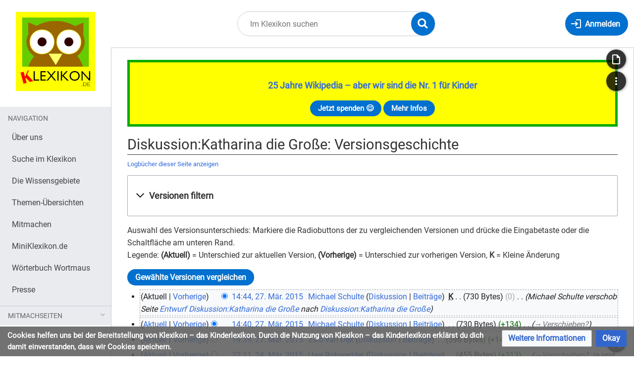

--- FILE ---
content_type: text/html; charset=UTF-8
request_url: https://klexikon.zum.de/index.php?title=Diskussion:Katharina_die_Gro%C3%9Fe&action=history
body_size: 10826
content:
<!DOCTYPE html>
<html class="client-nojs" lang="de" dir="ltr">
<head>
<meta charset="UTF-8"/>
<title>Diskussion:Katharina die Große: Versionsgeschichte – Klexikon – das Kinderlexikon</title>
<script>document.documentElement.className="client-js";RLCONF={"wgBreakFrames":false,"wgSeparatorTransformTable":[",\t.",".\t,"],"wgDigitTransformTable":["",""],"wgDefaultDateFormat":"dmy","wgMonthNames":["","Januar","Februar","März","April","Mai","Juni","Juli","August","September","Oktober","November","Dezember"],"wgRequestId":"b0d019199d4369522b31dcf3","wgCSPNonce":false,"wgCanonicalNamespace":"Talk","wgCanonicalSpecialPageName":false,"wgNamespaceNumber":1,"wgPageName":"Diskussion:Katharina_die_Große","wgTitle":"Katharina die Große","wgCurRevisionId":12918,"wgRevisionId":0,"wgArticleId":2528,"wgIsArticle":false,"wgIsRedirect":false,"wgAction":"history","wgUserName":null,"wgUserGroups":["*"],"wgCategories":[],"wgPageContentLanguage":"de","wgPageContentModel":"wikitext","wgRelevantPageName":"Diskussion:Katharina_die_Große","wgRelevantArticleId":2528,"wgIsProbablyEditable":false,"wgRelevantPageIsProbablyEditable":false,"wgRestrictionEdit":[],"wgRestrictionMove":[],"wgVisualEditor":{"pageLanguageCode":"de","pageLanguageDir":"ltr","pageVariantFallbacks":"de"},"wgMediaViewerOnClick":true,"wgMediaViewerEnabledByDefault":true,"wgEditSubmitButtonLabelPublish":false};
RLSTATE={"site.styles":"ready","user.styles":"ready","user":"ready","user.options":"loading","mediawiki.interface.helpers.styles":"ready","mediawiki.action.history.styles":"ready","mediawiki.special.changeslist":"ready","mediawiki.helplink":"ready","oojs-ui-core.styles":"ready","oojs-ui.styles.indicators":"ready","mediawiki.widgets.styles":"ready","oojs-ui-core.icons":"ready","mediawiki.htmlform.ooui.styles":"ready","mediawiki.htmlform.styles":"ready","mediawiki.widgets.DateInputWidget.styles":"ready","mediawiki.pager.styles":"ready","skins.timis.styles":"ready","jquery.makeCollapsible.styles":"ready","mediawiki.ui.button":"ready","mediawiki.feedlink":"ready","ext.faiRoboto.styles":"ready","ext.faiFontAwesome.styles":"ready","ext.faiBrainyIcons.styles":"ready","ext.visualEditor.desktopArticleTarget.noscript":"ready","ext.embedVideo.styles":"ready","ext.CookieWarning.styles":"ready"};RLPAGEMODULES=["mediawiki.action.history","mediawiki.htmlform","jquery.makeCollapsible","mediawiki.htmlform.ooui","mediawiki.widgets.DateInputWidget","site","mediawiki.page.ready","skins.timis.scripts","ext.visualEditor.desktopArticleTarget.init","ext.visualEditor.targetLoader","ext.closeButton","ext.embedVideo.overlay","ext.CookieWarning"];</script>
<script>(RLQ=window.RLQ||[]).push(function(){mw.loader.implement("user.options@12s5i",function($,jQuery,require,module){mw.user.tokens.set({"patrolToken":"+\\","watchToken":"+\\","csrfToken":"+\\"});});});</script>
<link rel="stylesheet" href="/load.php?lang=de&amp;modules=ext.CookieWarning.styles%7Cext.embedVideo.styles%7Cext.faiBrainyIcons.styles%7Cext.faiFontAwesome.styles%7Cext.faiRoboto.styles%7Cext.visualEditor.desktopArticleTarget.noscript%7Cjquery.makeCollapsible.styles%7Cmediawiki.action.history.styles%7Cmediawiki.feedlink%2Chelplink%7Cmediawiki.htmlform.ooui.styles%7Cmediawiki.htmlform.styles%7Cmediawiki.interface.helpers.styles%7Cmediawiki.pager.styles%7Cmediawiki.special.changeslist%7Cmediawiki.ui.button%7Cmediawiki.widgets.DateInputWidget.styles%7Cmediawiki.widgets.styles%7Coojs-ui-core.icons%2Cstyles%7Coojs-ui.styles.indicators%7Cskins.timis.styles&amp;only=styles&amp;skin=timis"/>
<script async="" src="/load.php?lang=de&amp;modules=startup&amp;only=scripts&amp;raw=1&amp;skin=timis"></script>
<meta name="generator" content="MediaWiki 1.39.17"/>
<meta name="robots" content="noindex,nofollow"/>
<meta name="format-detection" content="telephone=no"/>
<meta name="viewport" content="width=device-width, initial-scale=1.0, user-scalable=yes, minimum-scale=0.25, maximum-scale=5.0"/>
<link rel="icon" href="/skins/Timis/resources/instance/images/favicon.ico"/>
<link rel="search" type="application/opensearchdescription+xml" href="/opensearch_desc.php" title="Klexikon – das Kinderlexikon (de)"/>
<link rel="EditURI" type="application/rsd+xml" href="https://klexikon.zum.de/api.php?action=rsd"/>
<link rel="alternate" type="application/atom+xml" title="Atom-Feed für „Diskussion:Katharina die Große“" href="/index.php?title=Diskussion:Katharina_die_Gro%C3%9Fe&amp;feed=atom&amp;action=history"/>
<link rel="alternate" type="application/atom+xml" title="Atom-Feed für „Klexikon – das Kinderlexikon“" href="/index.php?title=Spezial:Letzte_%C3%84nderungen&amp;feed=atom"/>
	<meta property="og:type" content="article"/>

	<meta property="og:site_name" content="Klexikon – das Kinderlexikon"/>

	<meta property="og:title" content="Katharina die Große"/>

	<meta property="og:url" content="https://klexikon.zum.de/wiki/Diskussion:Katharina_die_Gro%C3%9Fe"/>

</head>
<body class="mediawiki ltr sitedir-ltr mw-hide-empty-elt ns-1 ns-talk page-Diskussion_Katharina_die_Große rootpage-Diskussion_Katharina_die_Große skin-timis action-history skin--responsive not-logged-in"> <!-- Not logged in Users -->

			
			<!-- Login Button -->
			
		<div id="mw-wrapper"><div id="mw-header-container" class="ts-container"><div id="mw-header" class="ts-inner"><div id="user-tools"><div id="login-button" class="noprint"><a id="p-login" class="mw-wiki-title" href="/index.php?title=Spezial:Anmelden&amp;returnto=Diskussion%3AKatharina+die+Gro%C3%9Fe&amp;returntoquery=action%3Dhistory" title="Anmelden"><span class="login-button-text">Anmelden</span></a></div></div><div id="p-logo-container" class="mw-portlet" role="banner"><a id="p-banner" class="mw-wiki-title" href="/wiki/Klexikon:Willkommen_im_Klexikon" name="Home"><img id="p-logo" class="mw-portlet" src="/skins/Timis/resources/instance/images/logo.png" alt="Logo"/></a></div><div class="mw-portlet" id="p-search"><h3 lang="de" dir="ltr"><label for="searchInput">Suche</label></h3><form action="/index.php" id="searchform"><div id="simpleSearch"><div id="searchInput-container"><input type="search" name="search" placeholder="Im Klexikon suchen" aria-label="Im Klexikon suchen" autocapitalize="sentences" title="Klexikon – das Kinderlexikon durchsuchen [f]" accesskey="f" id="searchInput"/></div><input type="hidden" value="Spezial:Suche" name="title"/><input class="searchButton mw-fallbackSearchButton" type="submit" name="fulltext" title="Suche nach Seiten, die diesen Text enthalten" id="mw-searchButton" value="Suchen"/><input class="searchButton" type="submit" name="go" title="Gehe direkt zu der Seite mit genau diesem Namen, falls sie vorhanden ist." id="searchButton" value="Seite"/><div id="search-expand-toggle"></div></div><div id="search-collapse-toggle"></div></form></div></div><div class="visualClear"></div></div><div id="menus-cover"></div><div id="mw-content-container" class="ts-container"><div id="mw-content-block" class="ts-inner"><div id="mw-content-wrapper"><div id="mw-content"><div id="content" class="mw-body" role="main"><div id="siteNotice"><div id="localNotice"><div class="sitenotice" lang="de" dir="ltr"><div style="border: 5px solid #00aa00; padding: 1rem; background-color:#FFFF00;">
<p><big><b><a href="/wiki/Klexikon:%C3%9Cber_uns" title="Klexikon:Über uns">25 Jahre Wikipedia – aber wir sind die Nr. 1 für Kinder</a></b></big>
</p>
<center><div>
<div class="mw-ui-button"><a target="_blank" rel="nofollow noreferrer noopener" class="external text" href="https://www.betterplace.org/de/projects/88394">Jetzt spenden 😊</a></div>
<div class="mw-ui-button"><a href="/wiki/Klexikon:%C3%9Cber_uns" title="Klexikon:Über uns">Mehr Infos</a></div>
</div></center>
</div></div></div></div><div class="mw-indicators">
<div id="mw-indicator-mw-helplink" class="mw-indicator"><a href="https://meta.wikimedia.org/wiki/Special:MyLanguage/Help:Page_history" target="_blank" class="mw-helplink">Hilfe</a></div>
</div>
<h1 id="firstHeading" class="firstHeading mw-first-heading">Diskussion:Katharina die Große: Versionsgeschichte</h1><div id="bodyContentOuter"><div id="siteSub">Aus Klexikon – das Kinderlexikon</div><div class="visualClear"></div><div class="mw-body-content" id="bodyContent"><div id="contentSub"><div class="mw-history-subtitle"><a href="/index.php?title=Spezial:Logbuch&amp;page=Diskussion%3AKatharina+die+Gro%C3%9Fe" title="Spezial:Logbuch">Logbücher dieser Seite anzeigen</a></div></div><div id="mw-content-text" class="mw-body-content"><div class='mw-htmlform-ooui-wrapper oo-ui-layout oo-ui-panelLayout oo-ui-panelLayout-padded oo-ui-panelLayout-framed'><form id='mw-history-searchform' action='/index.php' method='get' enctype='application/x-www-form-urlencoded' class='mw-htmlform mw-htmlform-ooui oo-ui-layout oo-ui-formLayout'><fieldset id='mw-history-search' class='oo-ui-layout oo-ui-labelElement oo-ui-fieldsetLayout mw-collapsibleFieldsetLayout mw-collapsible mw-collapsed'><legend role='button' class='oo-ui-fieldsetLayout-header mw-collapsible-toggle'><span class='oo-ui-iconElement-icon oo-ui-iconElement-noIcon'></span><span class='oo-ui-labelElement-label'>Versionen filtern</span><span class='oo-ui-widget oo-ui-widget-enabled oo-ui-iconElement-icon oo-ui-icon-expand oo-ui-iconElement oo-ui-labelElement-invisible oo-ui-iconWidget'>Ausklappen</span><span class='oo-ui-widget oo-ui-widget-enabled oo-ui-iconElement-icon oo-ui-icon-collapse oo-ui-iconElement oo-ui-labelElement-invisible oo-ui-iconWidget'>Einklappen</span></legend><div class='oo-ui-fieldsetLayout-group mw-collapsible-content'><div class='oo-ui-widget oo-ui-widget-enabled'><input type="hidden" value="Diskussion:Katharina die Große" name="title"/>
<div data-mw-modules='mediawiki.widgets.DateInputWidget' id='ooui-php-5' class='mw-htmlform-field-HTMLDateTimeField  mw-htmlform-datetime-field mw-htmlform-autoinfuse oo-ui-layout oo-ui-labelElement oo-ui-fieldLayout oo-ui-fieldLayout-align-top' data-ooui='{"_":"mw.htmlform.FieldLayout","fieldWidget":{"tag":"mw-input-date-range-to"},"align":"top","helpInline":true,"$overlay":true,"label":{"html":"Bis Datum:"},"classes":["mw-htmlform-field-HTMLDateTimeField"," mw-htmlform-datetime-field","mw-htmlform-autoinfuse"]}'><div class='oo-ui-fieldLayout-body'><span class='oo-ui-fieldLayout-header'><label for='ooui-php-2' class='oo-ui-labelElement-label'>Bis Datum:</label></span><div class='oo-ui-fieldLayout-field'><div id='mw-input-date-range-to' class='oo-ui-widget oo-ui-widget-enabled oo-ui-inputWidget oo-ui-textInputWidget oo-ui-textInputWidget-type-text oo-ui-textInputWidget-php mw-widget-dateInputWidget' data-ooui='{"_":"mw.widgets.DateInputWidget","longDisplayFormat":false,"precision":"day","$overlay":true,"placeholder":"JJJJ-MM-TT","name":"date-range-to","inputId":"ooui-php-2","required":false}'><input type='date' tabindex='0' name='date-range-to' value='' placeholder='JJJJ-MM-TT' id='ooui-php-2' class='oo-ui-inputWidget-input' /><span class='oo-ui-iconElement-icon oo-ui-iconElement-noIcon'></span><span class='oo-ui-indicatorElement-indicator oo-ui-indicatorElement-noIndicator'></span></div></div></div></div><div id='ooui-php-6' class='mw-htmlform-field-HTMLTagFilter mw-htmlform-autoinfuse oo-ui-layout oo-ui-labelElement oo-ui-fieldLayout oo-ui-fieldLayout-align-top' data-ooui='{"_":"mw.htmlform.FieldLayout","fieldWidget":{"tag":"tagfilter"},"align":"top","helpInline":true,"$overlay":true,"label":{"html":"&lt;a href=\"\/wiki\/Spezial:Markierungen\" title=\"Spezial:Markierungen\"&gt;Markierungs&lt;\/a&gt;-Filter:"},"classes":["mw-htmlform-field-HTMLTagFilter","mw-htmlform-autoinfuse"]}'><div class='oo-ui-fieldLayout-body'><span class='oo-ui-fieldLayout-header'><label for='ooui-php-4' class='oo-ui-labelElement-label'><a href="/wiki/Spezial:Markierungen" title="Spezial:Markierungen">Markierungs</a>-Filter:</label></span><div class='oo-ui-fieldLayout-field'><div id='tagfilter' class='oo-ui-widget oo-ui-widget-enabled oo-ui-inputWidget oo-ui-textInputWidget oo-ui-textInputWidget-type-text oo-ui-textInputWidget-php oo-ui-comboBoxInputWidget oo-ui-comboBoxInputWidget-php' data-ooui='{"_":"OO.ui.ComboBoxInputWidget","options":[{"data":"mw-replace","label":"Ersetzt"},{"data":"mw-blank","label":"Geleert"},{"data":"uploadwizard","label":"Hochladeassistent"},{"data":"mw-manual-revert","label":"Manuelle Zur\u00fccksetzung"},{"data":"mw-new-redirect","label":"Neue Weiterleitung"},{"data":"visualeditor-wikitext","label":"Quelltext-Bearbeitung 2017"},{"data":"mw-undo","label":"R\u00fcckg\u00e4ngigmachung"},{"data":"visualeditor","label":"Visuelle Bearbeitung"},{"data":"visualeditor-switched","label":"Visuelle Bearbeitung: Gewechselt"},{"data":"mw-removed-redirect","label":"Weiterleitung entfernt"},{"data":"mw-changed-redirect-target","label":"Weiterleitungsziel ge\u00e4ndert"},{"data":"mw-reverted","label":"Zur\u00fcckgesetzt"},{"data":"mw-rollback","label":"Zur\u00fccksetzung"}],"$overlay":true,"name":"tagfilter","inputId":"ooui-php-4","required":false}'><input type='text' tabindex='0' name='tagfilter' value='' list='ooui-php-3' id='ooui-php-4' class='oo-ui-inputWidget-input' /><span class='oo-ui-iconElement-icon oo-ui-iconElement-noIcon'></span><span class='oo-ui-indicatorElement-indicator oo-ui-indicatorElement-noIndicator'></span><span class='oo-ui-widget oo-ui-widget-enabled oo-ui-indicatorElement-indicator oo-ui-indicator-down oo-ui-indicatorElement oo-ui-labelElement-invisible oo-ui-indicatorWidget'></span><datalist id='ooui-php-3'><option value='mw-replace'>Ersetzt</option><option value='mw-blank'>Geleert</option><option value='uploadwizard'>Hochladeassistent</option><option value='mw-manual-revert'>Manuelle Zurücksetzung</option><option value='mw-new-redirect'>Neue Weiterleitung</option><option value='visualeditor-wikitext'>Quelltext-Bearbeitung 2017</option><option value='mw-undo'>Rückgängigmachung</option><option value='visualeditor'>Visuelle Bearbeitung</option><option value='visualeditor-switched'>Visuelle Bearbeitung: Gewechselt</option><option value='mw-removed-redirect'>Weiterleitung entfernt</option><option value='mw-changed-redirect-target'>Weiterleitungsziel geändert</option><option value='mw-reverted'>Zurückgesetzt</option><option value='mw-rollback'>Zurücksetzung</option></datalist></div></div></div></div><input id="mw-input-action" name="action" type="hidden" value="history"/>
<div class="mw-htmlform-submit-buttons">
<span id='ooui-php-7' class='mw-htmlform-submit oo-ui-widget oo-ui-widget-enabled oo-ui-inputWidget oo-ui-buttonElement oo-ui-buttonElement-framed oo-ui-labelElement oo-ui-flaggedElement-primary oo-ui-flaggedElement-progressive oo-ui-buttonInputWidget' data-ooui='{"_":"OO.ui.ButtonInputWidget","type":"submit","value":"Versionen anzeigen","label":"Versionen anzeigen","flags":["primary","progressive"],"classes":["mw-htmlform-submit"]}'><button type='submit' tabindex='0' value='Versionen anzeigen' class='oo-ui-inputWidget-input oo-ui-buttonElement-button'><span class='oo-ui-iconElement-icon oo-ui-iconElement-noIcon oo-ui-image-invert'></span><span class='oo-ui-labelElement-label'>Versionen anzeigen</span><span class='oo-ui-indicatorElement-indicator oo-ui-indicatorElement-noIndicator oo-ui-image-invert'></span></button></span></div>
</div></div></fieldset></form></div><div class="mw-history-legend">
<p>Auswahl des Versionsunterschieds: Markiere die Radiobuttons der zu vergleichenden Versionen und drücke die Eingabetaste oder die Schaltfläche am unteren Rand.<br />
Legende: <strong>(Aktuell)</strong> = Unterschied zur aktuellen Version, <strong>(Vorherige)</strong> = Unterschied zur vorherigen Version, <strong>K</strong> = Kleine Änderung
</p>
</div><form action="/index.php" id="mw-history-compare">
<input type="hidden" value="Diskussion:Katharina_die_Große" name="title"/>
<input type="hidden" value="historysubmit" name="action"/>
<input type="hidden" value="revision" name="type"/>
<div class="mw-history-compareselectedversions"><input class="historysubmit mw-history-compareselectedversions-button mw-ui-button" title="Unterschied zwischen zwei ausgewählten Versionen dieser Seite anzeigen [v]" accesskey="v" type="submit" value="Gewählte Versionen vergleichen"/>
</div><section id="pagehistory" class="mw-pager-body"><h4 class="mw-index-pager-list-header-first mw-index-pager-list-header">27. März 2015</h4><ul class="mw-contributions-list">
<li data-mw-revid="12918"><span class="mw-history-histlinks mw-changeslist-links"><span>Aktuell</span><span><a href="/index.php?title=Diskussion:Katharina_die_Gro%C3%9Fe&amp;diff=12918&amp;oldid=12913" title="Unterschied zur vorangegangenen Version">Vorherige</a></span></span><input type="radio" value="12918" disabled="" name="oldid" id="mw-oldid-null" /><input type="radio" value="12918" checked="checked" name="diff" id="mw-diff-12918" /> <span class="mw-changeslist-time">14:44</span><a href="/index.php?title=Diskussion:Katharina_die_Gro%C3%9Fe&amp;oldid=12918" class="mw-changeslist-date" title="Diskussion:Katharina die Große">14:44, 27. Mär. 2015</a>‎ <span class='history-user'><a href="/wiki/Benutzer:Michael_Schulte" class="mw-userlink" title="Benutzer:Michael Schulte"><bdi>Michael Schulte</bdi></a> <span class="mw-usertoollinks mw-changeslist-links"><span><a href="/wiki/Benutzer_Diskussion:Michael_Schulte" class="mw-usertoollinks-talk" title="Benutzer Diskussion:Michael Schulte">Diskussion</a></span> <span><a href="/wiki/Spezial:Beitr%C3%A4ge/Michael_Schulte" class="mw-usertoollinks-contribs" title="Spezial:Beiträge/Michael Schulte">Beiträge</a></span></span></span>‎ <abbr class="minoredit" title="Kleine Änderung">K</abbr> <span class="mw-changeslist-separator"></span> <span class="history-size mw-diff-bytes" data-mw-bytes="730">730 Bytes</span> <span dir="ltr" class="mw-plusminus-null mw-diff-bytes" title="730 Bytes nach der Änderung">0</span>‎ <span class="mw-changeslist-separator"></span>  <span class="comment comment--without-parentheses">Michael Schulte verschob Seite <a href="/wiki/Entwurf_Diskussion:Katharina_die_Gro%C3%9Fe" class="mw-redirect" title="Entwurf Diskussion:Katharina die Große">Entwurf Diskussion:Katharina die Große</a> nach <a href="/wiki/Diskussion:Katharina_die_Gro%C3%9Fe" title="Diskussion:Katharina die Große">Diskussion:Katharina die Große</a></span></li>
<li data-mw-revid="12913"><span class="mw-history-histlinks mw-changeslist-links"><span><a href="/index.php?title=Diskussion:Katharina_die_Gro%C3%9Fe&amp;diff=12918&amp;oldid=12913" title="Unterschied zur letzten Version">Aktuell</a></span><span><a href="/index.php?title=Diskussion:Katharina_die_Gro%C3%9Fe&amp;diff=12913&amp;oldid=12911" title="Unterschied zur vorangegangenen Version">Vorherige</a></span></span><input type="radio" value="12913" checked="checked" name="oldid" id="mw-oldid-12913" /><input type="radio" value="12913" name="diff" id="mw-diff-12913" /> <span class="mw-changeslist-time">14:40</span><a href="/index.php?title=Diskussion:Katharina_die_Gro%C3%9Fe&amp;oldid=12913" class="mw-changeslist-date" title="Diskussion:Katharina die Große">14:40, 27. Mär. 2015</a>‎ <span class='history-user'><a href="/wiki/Benutzer:Michael_Schulte" class="mw-userlink" title="Benutzer:Michael Schulte"><bdi>Michael Schulte</bdi></a> <span class="mw-usertoollinks mw-changeslist-links"><span><a href="/wiki/Benutzer_Diskussion:Michael_Schulte" class="mw-usertoollinks-talk" title="Benutzer Diskussion:Michael Schulte">Diskussion</a></span> <span><a href="/wiki/Spezial:Beitr%C3%A4ge/Michael_Schulte" class="mw-usertoollinks-contribs" title="Spezial:Beiträge/Michael Schulte">Beiträge</a></span></span></span>‎ <span class="mw-changeslist-separator"></span> <span class="history-size mw-diff-bytes" data-mw-bytes="730">730 Bytes</span> <span dir="ltr" class="mw-plusminus-pos mw-diff-bytes" title="730 Bytes nach der Änderung">+134</span>‎ <span class="mw-changeslist-separator"></span>  <span class="comment comment--without-parentheses"><span dir="auto"><span class="autocomment"><a href="/wiki/Diskussion:Katharina_die_Gro%C3%9Fe#Verschieben?" title="Diskussion:Katharina die Große">→‎Verschieben?</a></span></span></span></li>
<li data-mw-revid="12911"><span class="mw-history-histlinks mw-changeslist-links"><span><a href="/index.php?title=Diskussion:Katharina_die_Gro%C3%9Fe&amp;diff=12918&amp;oldid=12911" title="Unterschied zur letzten Version">Aktuell</a></span><span><a href="/index.php?title=Diskussion:Katharina_die_Gro%C3%9Fe&amp;diff=12911&amp;oldid=12546" title="Unterschied zur vorangegangenen Version">Vorherige</a></span></span><input type="radio" value="12911" name="oldid" id="mw-oldid-12911" /><input type="radio" value="12911" name="diff" id="mw-diff-12911" /> <span class="mw-changeslist-time">14:39</span><a href="/index.php?title=Diskussion:Katharina_die_Gro%C3%9Fe&amp;oldid=12911" class="mw-changeslist-date" title="Diskussion:Katharina die Große">14:39, 27. Mär. 2015</a>‎ <span class='history-user'><a href="/wiki/Benutzer:Ziko_van_Dijk" class="mw-userlink" title="Benutzer:Ziko van Dijk"><bdi>Ziko van Dijk</bdi></a> <span class="mw-usertoollinks mw-changeslist-links"><span><a href="/wiki/Benutzer_Diskussion:Ziko_van_Dijk" class="mw-usertoollinks-talk" title="Benutzer Diskussion:Ziko van Dijk">Diskussion</a></span> <span><a href="/wiki/Spezial:Beitr%C3%A4ge/Ziko_van_Dijk" class="mw-usertoollinks-contribs" title="Spezial:Beiträge/Ziko van Dijk">Beiträge</a></span></span></span>‎ <span class="mw-changeslist-separator"></span> <span class="history-size mw-diff-bytes" data-mw-bytes="596">596 Bytes</span> <span dir="ltr" class="mw-plusminus-pos mw-diff-bytes" title="596 Bytes nach der Änderung">+141</span>‎ <span class="mw-changeslist-separator"></span> <span class="comment mw-comment-none">Keine Bearbeitungszusammenfassung</span></li>
</ul><h4 class="mw-index-pager-list-header">24. März 2015</h4><ul class="mw-contributions-list">
<li data-mw-revid="12546"><span class="mw-history-histlinks mw-changeslist-links"><span><a href="/index.php?title=Diskussion:Katharina_die_Gro%C3%9Fe&amp;diff=12918&amp;oldid=12546" title="Unterschied zur letzten Version">Aktuell</a></span><span><a href="/index.php?title=Diskussion:Katharina_die_Gro%C3%9Fe&amp;diff=12546&amp;oldid=11896" title="Unterschied zur vorangegangenen Version">Vorherige</a></span></span><input type="radio" value="12546" name="oldid" id="mw-oldid-12546" /><input type="radio" value="12546" name="diff" id="mw-diff-12546" /> <span class="mw-changeslist-time">22:11</span><a href="/index.php?title=Diskussion:Katharina_die_Gro%C3%9Fe&amp;oldid=12546" class="mw-changeslist-date" title="Diskussion:Katharina die Große">22:11, 24. Mär. 2015</a>‎ <span class='history-user'><a href="/wiki/Benutzer:Uwe_Rohwedder" class="mw-userlink" title="Benutzer:Uwe Rohwedder"><bdi>Uwe Rohwedder</bdi></a> <span class="mw-usertoollinks mw-changeslist-links"><span><a href="/wiki/Benutzer_Diskussion:Uwe_Rohwedder" class="mw-usertoollinks-talk" title="Benutzer Diskussion:Uwe Rohwedder">Diskussion</a></span> <span><a href="/wiki/Spezial:Beitr%C3%A4ge/Uwe_Rohwedder" class="mw-usertoollinks-contribs" title="Spezial:Beiträge/Uwe Rohwedder">Beiträge</a></span></span></span>‎ <span class="mw-changeslist-separator"></span> <span class="history-size mw-diff-bytes" data-mw-bytes="455">455 Bytes</span> <span dir="ltr" class="mw-plusminus-pos mw-diff-bytes" title="455 Bytes nach der Änderung">+313</span>‎ <span class="mw-changeslist-separator"></span>  <span class="comment comment--without-parentheses"><span dir="auto"><span class="autocomment"><a href="/wiki/Diskussion:Katharina_die_Gro%C3%9Fe#Verschieben?" title="Diskussion:Katharina die Große">→‎Verschieben?</a>: </span> ja und nachfrage an den autor</span></span></li>
</ul><h4 class="mw-index-pager-list-header">18. März 2015</h4><ul class="mw-contributions-list">
<li data-mw-revid="11896"><span class="mw-history-histlinks mw-changeslist-links"><span><a href="/index.php?title=Diskussion:Katharina_die_Gro%C3%9Fe&amp;diff=12918&amp;oldid=11896" title="Unterschied zur letzten Version">Aktuell</a></span><span>Vorherige</span></span><input type="radio" value="11896" name="oldid" id="mw-oldid-11896" /><input type="radio" value="11896" name="diff" id="mw-diff-11896" /> <span class="mw-changeslist-time">15:36</span><a href="/index.php?title=Diskussion:Katharina_die_Gro%C3%9Fe&amp;oldid=11896" class="mw-changeslist-date" title="Diskussion:Katharina die Große">15:36, 18. Mär. 2015</a>‎ <span class='history-user'><a href="/wiki/Benutzer:Ziko_van_Dijk" class="mw-userlink" title="Benutzer:Ziko van Dijk"><bdi>Ziko van Dijk</bdi></a> <span class="mw-usertoollinks mw-changeslist-links"><span><a href="/wiki/Benutzer_Diskussion:Ziko_van_Dijk" class="mw-usertoollinks-talk" title="Benutzer Diskussion:Ziko van Dijk">Diskussion</a></span> <span><a href="/wiki/Spezial:Beitr%C3%A4ge/Ziko_van_Dijk" class="mw-usertoollinks-contribs" title="Spezial:Beiträge/Ziko van Dijk">Beiträge</a></span></span></span>‎ <span class="mw-changeslist-separator"></span> <span class="history-size mw-diff-bytes" data-mw-bytes="142">142 Bytes</span> <span dir="ltr" class="mw-plusminus-pos mw-diff-bytes" title="142 Bytes nach der Änderung">+142</span>‎ <span class="mw-changeslist-separator"></span>  <span class="comment comment--without-parentheses">Die Seite wurde neu angelegt: „==Verschieben?== * Ja. ~~~~“</span></li>
</ul><div class="mw-history-compareselectedversions"><input class="historysubmit mw-history-compareselectedversions-button mw-ui-button" title="Unterschied zwischen zwei ausgewählten Versionen dieser Seite anzeigen [v]" accesskey="v" type="submit" value="Gewählte Versionen vergleichen"/>
</div></section></form></div><div class="printfooter">
Abgerufen von „<a dir="ltr" href="https://klexikon.zum.de/wiki/Diskussion:Katharina_die_Große">https://klexikon.zum.de/wiki/Diskussion:Katharina_die_Große</a>“</div>
<div class="visualClear"></div></div></div></div></div><div id="content-bottom-stuff"><div id="catlinks" class="catlinks catlinks-allhidden" data-mw="interface"></div><div id='mw-data-after-content'>
	<div class="mw-cookiewarning-container"><div class="mw-cookiewarning-text"><span>Cookies helfen uns bei der Bereitstellung von Klexikon – das Kinderlexikon. Durch die Nutzung von Klexikon – das Kinderlexikon erklärst du dich damit einverstanden, dass wir Cookies speichern.</span></div><form method="POST"><div class='oo-ui-layout oo-ui-horizontalLayout'><span class='oo-ui-widget oo-ui-widget-enabled oo-ui-buttonElement oo-ui-buttonElement-framed oo-ui-labelElement oo-ui-flaggedElement-progressive oo-ui-buttonWidget'><a role='button' tabindex='0' href='./Klexikon%3ADatenschutz' rel='nofollow' class='oo-ui-buttonElement-button'><span class='oo-ui-iconElement-icon oo-ui-iconElement-noIcon oo-ui-image-progressive'></span><span class='oo-ui-labelElement-label'>Weitere Informationen</span><span class='oo-ui-indicatorElement-indicator oo-ui-indicatorElement-noIndicator oo-ui-image-progressive'></span></a></span><span class='oo-ui-widget oo-ui-widget-enabled oo-ui-inputWidget oo-ui-buttonElement oo-ui-buttonElement-framed oo-ui-labelElement oo-ui-flaggedElement-primary oo-ui-flaggedElement-progressive oo-ui-buttonInputWidget'><button type='submit' tabindex='0' name='disablecookiewarning' value='OK' class='oo-ui-inputWidget-input oo-ui-buttonElement-button'><span class='oo-ui-iconElement-icon oo-ui-iconElement-noIcon oo-ui-image-invert'></span><span class='oo-ui-labelElement-label'>Okay</span><span class='oo-ui-indicatorElement-indicator oo-ui-indicatorElement-noIndicator oo-ui-image-invert'></span></button></span></div></form></div>
</div>
</div></div><div id="mw-sidebar-block"><div id="mw-site-navigation"><div id="site-navigation" class="sidebar-chunk"><h2><span>Navigation</span></h2><div class="sidebar-inner"><div role="navigation" class="mw-portlet" id="p-navigation" aria-labelledby="p-navigation-label"><h3 id="p-navigation-label" lang="de" dir="ltr">Navigation</h3><div class="mw-portlet-body"><ul lang="de" dir="ltr"><li id="n-Über-uns" class="mw-list-item"><a href="/wiki/Klexikon:%C3%9Cber_uns"><span>Über uns</span></a></li><li id="n-Suche-im-Klexikon" class="mw-list-item"><a href="/wiki/Spezial:Suche"><span>Suche im Klexikon</span></a></li><li id="n-Die-Wissensgebiete" class="mw-list-item"><a href="/wiki/Kategorie:Wissensgebiete"><span>Die Wissensgebiete</span></a></li><li id="n-Themen-Übersichten" class="mw-list-item"><a href="/wiki/Kategorie:%C3%9Cbersichtsseite"><span>Themen-Übersichten</span></a></li><li id="n-Mitmachen" class="mw-list-item"><a href="/wiki/Hilfe:Mitmachen"><span>Mitmachen</span></a></li><li id="n-MiniKlexikon.de" class="mw-list-item"><a href="https://miniklexikon.zum.de" rel="nofollow" target="_blank"><span>MiniKlexikon.de</span></a></li><li id="n-Wörterbuch-Wortmaus" class="mw-list-item"><a href="https://wortmaus.zum.de" rel="nofollow" target="_blank"><span>Wörterbuch Wortmaus</span></a></li><li id="n-Presse" class="mw-list-item"><a href="/wiki/Klexikon:%C3%9Cber_uns#Was_sagen_Medien_und_andere_über_das_Klexikon?"><span>Presse</span></a></li></ul></div></div><div role="navigation" class="mw-portlet" id="p-Mitmachseiten" aria-labelledby="p-Mitmachseiten-label"><h3 id="p-Mitmachseiten-label" lang="de" dir="ltr">Mitmachseiten</h3><div class="mw-portlet-body"><ul lang="de" dir="ltr"><li id="n-Ehrenamtliche-gesucht!" class="mw-list-item"><a href="/wiki/Hilfe:Mitmachen"><span>Ehrenamtliche gesucht!</span></a></li><li id="n-Artikelwünsche" class="mw-list-item"><a href="/wiki/Hilfe:Artikelw%C3%BCnsche"><span>Artikelwünsche</span></a></li><li id="n-Artikelentwürfe" class="mw-list-item"><a href="/wiki/Kategorie:Artikelentw%C3%BCrfe"><span>Artikelentwürfe</span></a></li><li id="n-recentchanges" class="mw-list-item"><a href="/wiki/Spezial:Letzte_%C3%84nderungen" title="Liste der letzten Änderungen in diesem Wiki [r]" accesskey="r"><span>Letzte Änderungen</span></a></li><li id="n-Alle-Artikel" class="mw-list-item"><a href="/wiki/Kategorie:Klexikon-Artikel"><span>Alle Artikel</span></a></li><li id="n-Zufalls-Artikel" class="mw-list-item"><a href="/wiki/Spezial:Zuf%C3%A4llige_Seite"><span>Zufalls-Artikel</span></a></li><li id="n-Dokumentation" class="mw-list-item"><a href="/wiki/Klexikon:Dokumentation"><span>Dokumentation</span></a></li><li id="n-Hilfeseiten" class="mw-list-item"><a href="/wiki/Hilfe:%C3%9Cbersicht"><span>Hilfeseiten</span></a></li><li id="n-Forum" class="mw-list-item"><a href="/wiki/Hilfe_Diskussion:Forum"><span>Forum</span></a></li></ul></div></div></div></div></div><div id="mw-custom-sidebar"></div></div><div id="mw-related-navigation"><div id="highlighted-tools" class="sidebar-chunk"><h2><span>⧼timis-pagehighlighted⧽</span></h2><div class="sidebar-inner"><div role="navigation" class="mw-portlet" id="p-highlighted" aria-labelledby="p-highlighted-label"><h3 id="p-highlighted-label" lang="de" dir="ltr">timis-pagehighlighted</h3><div class="mw-portlet-body"><ul lang="de" dir="ltr"><li id="ca-view" class="mw-list-item"><a href="/wiki/Diskussion:Katharina_die_Gro%C3%9Fe"><span>Lesen</span></a></li></ul></div></div></div></div><div id="namespaces" class="sidebar-chunk"><h2><span>⧼timis-pagenamespaces⧽</span></h2><div class="sidebar-inner"><div role="navigation" class="mw-portlet" id="p-namespaces" aria-labelledby="p-namespaces-label"><h3 id="p-namespaces-label" lang="de" dir="ltr">Namensräume</h3><div class="mw-portlet-body"><ul lang="de" dir="ltr"><li id="ca-nstab-main" class="mw-list-item"><a href="/wiki/Katharina_die_Gro%C3%9Fe" title="Seiteninhalt anzeigen [c]" accesskey="c"><span>Seite</span></a></li><li id="ca-talk" class="selected mw-list-item"><a href="/wiki/Diskussion:Katharina_die_Gro%C3%9Fe" rel="discussion" title="Diskussion zum Seiteninhalt [t]" accesskey="t"><span>Diskussion</span></a></li></ul></div></div></div></div><div id="translate-tools" class="sidebar-chunk"><h2><span>⧼timis-pagetranslate⧽</span></h2><div class="sidebar-inner"><div role="navigation" class="mw-portlet emptyPortlet" id="p-translate" aria-labelledby="p-translate-label"><h3 id="p-translate-label" lang="de" dir="ltr">timis-pagetranslate</h3><div class="mw-portlet-body"><ul lang="de" dir="ltr"></ul></div></div></div></div><div id="page-tools" class="sidebar-chunk"><h2><span>Seitenwerkzeuge</span></h2><div class="sidebar-inner"><div role="navigation" class="mw-portlet" id="p-cactions" title="Weitere Optionen" aria-labelledby="p-cactions-label"><h3 id="p-cactions-label" lang="de" dir="ltr">Seitenwerkzeuge</h3><div class="mw-portlet-body"><ul lang="de" dir="ltr"><li id="ca-viewsource" class="mw-list-item"><a href="/index.php?title=Diskussion:Katharina_die_Gro%C3%9Fe&amp;action=edit" title="Diese Seite ist geschützt. Ihr Quelltext kann dennoch angesehen und kopiert werden. [e]" accesskey="e"><span>Quelltext anzeigen</span></a></li><li id="ca-history" class="selected mw-list-item"><a href="/index.php?title=Diskussion:Katharina_die_Gro%C3%9Fe&amp;action=history" title="Frühere Versionen dieser Seite listen [h]" accesskey="h"><span>Versionsgeschichte</span></a></li></ul></div></div><div role="navigation" class="mw-portlet emptyPortlet" id="p-userpagetools" aria-labelledby="p-userpagetools-label"><h3 id="p-userpagetools-label" lang="de" dir="ltr">Benutzerseitenwerkzeuge</h3><div class="mw-portlet-body"><ul lang="de" dir="ltr"></ul></div></div></div></div><div id="more-tools" class="sidebar-chunk"><h2><span>Seitenwerkzeuge</span></h2><div class="sidebar-inner"><div role="navigation" class="mw-portlet emptyPortlet" id="p-tb" aria-labelledby="p-tb-label"><h3 id="p-tb-label" lang="de" dir="ltr">Wikiwerkzeuge</h3><div class="mw-portlet-body"><ul lang="de" dir="ltr"></ul></div></div><div role="navigation" class="mw-portlet" id="p-pagemisc" aria-labelledby="p-pagemisc-label"><h3 id="p-pagemisc-label" lang="de" dir="ltr">Mehr</h3><div class="mw-portlet-body"><ul lang="de" dir="ltr"><li id="t-whatlinkshere" class="mw-list-item"><a href="/wiki/Spezial:Linkliste/Diskussion:Katharina_die_Gro%C3%9Fe" title="Liste aller Seiten, die hierher verlinken [j]" accesskey="j"><span>Links auf diese Seite</span></a></li><li id="t-recentchangeslinked" class="mw-list-item"><a href="/wiki/Spezial:%C3%84nderungen_an_verlinkten_Seiten/Diskussion:Katharina_die_Gro%C3%9Fe" rel="nofollow" title="Letzte Änderungen an Seiten, die von hier verlinkt sind [k]" accesskey="k"><span>Änderungen an verlinkten Seiten</span></a></li><li id="feedlinks" class="mw-list-item"><a href="/index.php?title=Diskussion:Katharina_die_Gro%C3%9Fe&amp;feed=atom&amp;action=history" id="feed-atom" rel="alternate" type="application/atom+xml" class="feedlink" title="Atom-Feed dieser Seite"><span>Atom</span></a></li><li id="t-upload" class="mw-list-item"><a href="/wiki/Spezial:Hochladeassistent" title="Dateien hochladen [u]" accesskey="u"><span>Datei hochladen</span></a></li><li id="t-specialpages" class="mw-list-item"><a href="/wiki/Spezial:Spezialseiten" title="Liste aller Spezialseiten [q]" accesskey="q"><span>Spezialseiten</span></a></li><li id="t-info" class="mw-list-item"><a href="/index.php?title=Diskussion:Katharina_die_Gro%C3%9Fe&amp;action=info" title="Weitere Informationen über diese Seite"><span>Seiten­­informationen</span></a></li><li id="t-pagelog" class="mw-list-item"><a href="/index.php?title=Spezial:Logbuch&amp;page=Diskussion%3AKatharina+die+Gro%C3%9Fe"><span>Seitenlogbücher</span></a></li></ul></div></div></div></div></div><div class="visualClear"></div></div></div><div id="custom-footer" class="ts-inner"><div id="footer-banner" class="banner">
    <div id="footer-icons-custom" style="margin: 1rem; display: flex; align-items: center; justify-content: center; flex-wrap: wrap;">
        <small>Förderungen:</small>
        <div style="flex-basis: 100%; height: 0"></div> <!-- New line in flex parent -->
        <div id="bzkj" style="max-width: 180px; margin: .5rem 1rem;  padding: 1rem; "><a href="https://www.bzkj.de/bzkj/service/alle-meldungen/kindgerechte-digitale-angebote-entwickeln-bzkj-bewilligt-foerderantraege-fuer-sieben-projekte-242356" target="_blank"><img src="/skins/Timis/resources/instance/images/bzkj.png" alt="Bundeszentrale für Kinder- und Jugendmedienschutz" /></a></div>
        <div id="bkm" style="max-width: 260px; margin: .5rem  1rem; padding: 1rem; "><a href="https://kulturstaatsminister.de/film-und-medien/film-und-medienkompetenz" target="_blank"><img src="/skins/Timis/resources/instance/images/bkm.png" alt="Beauftragter der Bundesregierung für Kultur und Medien" /></a></div>
        <div id="wikimedia" style="max-width: 300px; margin: .5rem  1rem; padding: 1rem; "><a href="https://blog.wikimedia.de/2024/11/21/happy-birthday-klexikon-die-wikipedia-fuer-kinder-wird-10/" target="_blank"><img src="/skins/Timis/resources/instance/images/wikimedia.png" alt="Wikimedia Deutschland" /></a></div>
        <div id="mabb" style="max-width: 180px; margin: .5rem  1rem; padding: 1rem; "><a href="https://www.mabb.de/foerderung/medienkompetenz/unsere-angebote-veranstaltungen/details/online-recherche-in-der-grundschule/online-recherche-in-der-grundschule" target="_blank"><img src="/skins/Timis/resources/instance/images/mabb.png" alt="Medienanstalt Berlin-Brandenburg" /></a></div>
        
        <div style="flex-basis: 100%; height: .5rem; margin-bottom: 5rem; border-bottom: 1px solid #ddd; "></div> <!-- New line in flex parent -->
        
        <small>Auszeichnungen:</small>
        <div style="flex-basis: 100%; height: 0"></div> <!-- New line in flex parent -->
        <div id="land-der-ideen" style="max-width: 180px; margin: .5rem 1rem;  padding: 1rem; "><a href="https://land-der-ideen.de/projekt/klexikon-de-online-lexikon-fuer-kinder-3827" target="_blank"><img src="/skins/Timis/resources/instance/images/land-der-ideen.png" alt="Logo Deutschland - Land der Ideen" /></a></div>
        <div id="oer-award" style="max-width: 180px; margin: .5rem  1rem; padding: 1rem; "><a href="https://open-educational-resources.de/veranstaltungen/award17" target="_blank"><img src="/skins/Timis/resources/instance/images/oer-award-2017.png" alt="OER Award 2017" /></a></div>
        <div id="paedagogischer-medienpreis" style="max-width: 160px; margin: .5rem  1rem; padding: 1rem; "><a href="https://www.studioimnetz.de/projekte/paedagogischer-medienpreis" target="_blank"><img src="/skins/Timis/resources/instance/images/paedagogischer-medienpreis.png" alt="Pädagogischer Medienreis" /></a></div>
        <div id="seitenstark-logo" style="max-width: 180px; margin: .5rem  1rem; padding: 1rem; "><a href="http://seitenstark.de" target="_blank"><img src="/skins/Timis/resources/instance/images/seitenstark-guetesiegel.png" alt="Seitenstark Gütesiegel" /></a></div>
        
        <div style="flex-basis: 100%; height: .5rem; margin-bottom: 5rem; border-bottom: 1px solid #ddd; "></div> <!-- New line in flex parent -->
        
        <div id="oer-logo" style="max-width: 180px; margin: .5rem  1rem; padding: 1rem; "><img src="/skins/Timis/resources/instance/images/oer.svg" alt="Logo OER" /></div>
		<div id="cc-logo" style="max-width: 170px; margin: .5rem  1rem; padding: 2rem 1rem 1rem; "><a rel="license" href="https://creativecommons.org/licenses/by-sa/4.0/deed.de" target="_blank"><img src="/skins/Timis/resources/instance/images/cc-by-sa.svg" alt="Logo Lizenz CC BY-SA" /></a></div>
        <div id="zum-logo" style="max-width: 250px; margin: .5rem  1rem; padding: 1rem; "><a href="http://zum.de" target="_blank"><img src="/skins/Timis/resources/instance/images/zum-projekt-logo.svg" alt="Logo ZUM Projekt" /></a></div>
    </div>
</div>
<!--<div style="margin-top:2rem;">
    <iframe id="footer-banner-frame" style="width: 100%; height: 170px; border: 0;" src="https://static.klexikon.de/banner/banner-wrapper.html"></iframe>
</div> -->
</div><div class="visualClear"></div></div><div id="mw-footer" class="mw-footer ts-inner" role="contentinfo" lang="de" dir="ltr"><div id="footer-list"><ul id="footer-places"><li id="footer-places-privacy"><a href="/wiki/Klexikon:Datenschutz">Datenschutz</a></li><li id="footer-places-about"><a href="/wiki/Hilfe:%C3%9Cber_uns">Über Klexikon – das Kinderlexikon</a></li><li id="footer-places-disclaimer"><a href="/wiki/Hilfe:Impressum">Impressum</a></li></ul></div><div class="visualClear"></div></div></div><script>(RLQ=window.RLQ||[]).push(function(){mw.config.set({"wgPageParseReport":{"limitreport":{"cputime":"0.001","walltime":"0.001","ppvisitednodes":{"value":8,"limit":1000000},"postexpandincludesize":{"value":17,"limit":2097152},"templateargumentsize":{"value":0,"limit":2097152},"expansiondepth":{"value":2,"limit":100},"expensivefunctioncount":{"value":0,"limit":100},"unstrip-depth":{"value":0,"limit":20},"unstrip-size":{"value":0,"limit":5000000},"timingprofile":["100.00%    0.000      1 -total"]},"cachereport":{"timestamp":"20260122142102","ttl":86400,"transientcontent":false}}});mw.config.set({"wgBackendResponseTime":221});});</script>
</body>
</html>